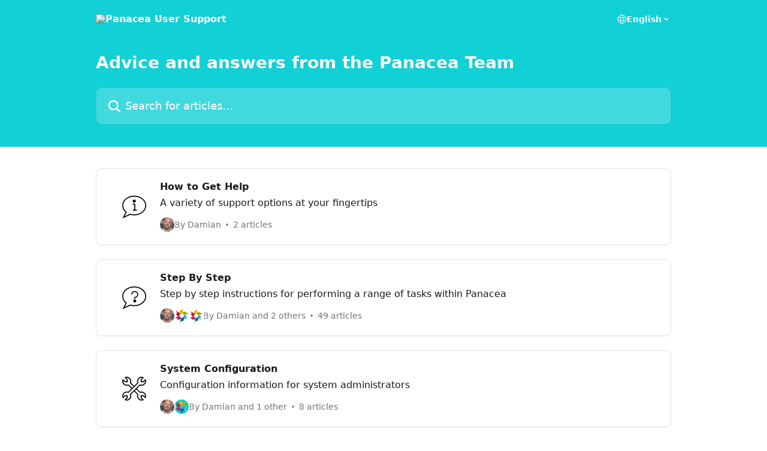

--- FILE ---
content_type: image/svg+xml
request_url: https://intercom.help/panacea/assets/svg/icon:tools-setting2/000000
body_size: -465
content:
<svg xmlns="http://www.w3.org/2000/svg" viewBox="0 0 48 48" style="stroke: #000000;">
  <g stroke-width="2" fill="none" fill-rule="evenodd" stroke-linejoin="round">
    <path d="M16.36 35.586L35.585 16.36a7.995 7.995 0 0 0 8.777-1.708c2.373-2.373 2.938-5.716 1.705-8.628L42.242 10H38V5.46l3.83-3.827C38.915.4 35.422.967 33.05 3.34a8.002 8.002 0 0 0-1.71 8.777L12.118 31.344A7.995 7.995 0 0 0 1.633 41.83L5.46 38H10v4.242L6.024 46.07a7.88 7.88 0 0 0 8.703-1.707c2.374-2.373 2.865-5.865 1.632-8.777z"/>
    <path d="M23.85 19.608l-7.49-7.49a7.998 7.998 0 0 0-1.707-8.778C12.28.967 8.938.4 6.023 1.632L10 5.462v4.54H5.46L1.633 6.024a7.882 7.882 0 0 0 1.707 8.703c2.373 2.375 5.866 2.902 8.778 1.67l7.492 7.474m4.24 4.22l7.494 7.498a7.995 7.995 0 0 0 1.707 8.777 8.002 8.002 0 0 0 8.78 1.705L38 42.243V38h4.243l3.828 3.83a8 8 0 0 0-1.703-8.78 8 8 0 0 0-8.778-1.706l-7.49-7.492"/>
  </g>
</svg>

--- FILE ---
content_type: image/svg+xml
request_url: https://intercom.help/panacea/assets/svg/icon:chat-question/000000
body_size: -616
content:
<svg xmlns="http://www.w3.org/2000/svg" viewBox="0 0 48 48" style="stroke: #000000;">
  <g stroke-width="2" fill="none" fill-rule="evenodd">
    <path d="M47 21.268c0 10.363-10.297 18.765-23 18.765-2.835 0-5.55-.418-8.058-1.184L2.725 45 7.9 34.668c-4.258-3.406-6.9-8.15-6.9-13.4C1 10.904 11.297 2.502 24 2.502s23 8.402 23 18.766z"/>
    <path d="M25 28.502a2 2 0 1 0 0 4 2 2 0 0 0 0-4" fill="#000000"/>
    <path d="M19 17.75c0-3.312 2.686-6.124 6-6.124 3.313 0 6 2.626 6 5.938 0 3.315-2.687 5.938-6 5.938V26"/>
  </g>
</svg>

--- FILE ---
content_type: image/svg+xml
request_url: https://intercom.help/panacea/assets/svg/icon:info-sync/000000
body_size: -625
content:
<svg xmlns="http://www.w3.org/2000/svg" viewBox="0 0 48 48" style="stroke: #000000;">
  <g stroke-width="2" fill="none" fill-rule="evenodd" stroke-linecap="round" stroke-linejoin="round">
    <path d="M1.56 20.21l5.56 8.312 6.424-7.662M46.69 28.9l-5.555-8.313-6.427 7.663"/>
    <path d="M41.167 20.625c1.652 8.82-4.687 17.482-13.16 19.468-5.912 1.386-11.832-.5-15.853-4.478m-5.03-7.198c-2.607-9.77 3.98-19.285 13.12-21.427 6.317-1.48 12.634.77 16.643 5.315"/>
  </g>
</svg>

--- FILE ---
content_type: image/svg+xml
request_url: https://intercom.help/panacea/assets/svg/icon:tools-compose/000000
body_size: -686
content:
<svg xmlns="http://www.w3.org/2000/svg" viewBox="0 0 48 48" style="stroke: #000000;">
  <g stroke-width="2" fill="none" fill-rule="evenodd" stroke-linecap="round" stroke-linejoin="round">
    <path d="M39 22v25H1V5h32"/>
    <path d="M27.294 23.534l-5.657 2.83 2.828-5.658L43.557 1.614c1.87-1.87 4.7.956 2.828 2.828l-19.09 19.092zM40.73 4.442l2.827 2.83"/>
  </g>
</svg>

--- FILE ---
content_type: image/svg+xml
request_url: https://intercom.help/panacea/assets/svg/icon:chat-info/000000
body_size: -649
content:
<svg xmlns="http://www.w3.org/2000/svg" viewBox="0 0 48 48" style="stroke: #000000;">
  <g stroke-width="2" fill="none" fill-rule="evenodd">
    <path d="M47 21.766C47 32.13 36.703 40.53 24 40.53c-2.835 0-5.55-.417-8.058-1.183l-13.217 6.15L7.9 35.167C3.642 31.76 1 27.015 1 21.767 1 11.4 11.297 3 24 3s23 8.402 23 18.766z"/>
    <path d="M25 31V19h-4m0 12h8"/>
    <path d="M24 11a2 2 0 1 0 0 4 2 2 0 0 0 0-4" fill="#000000"/>
  </g>
</svg>